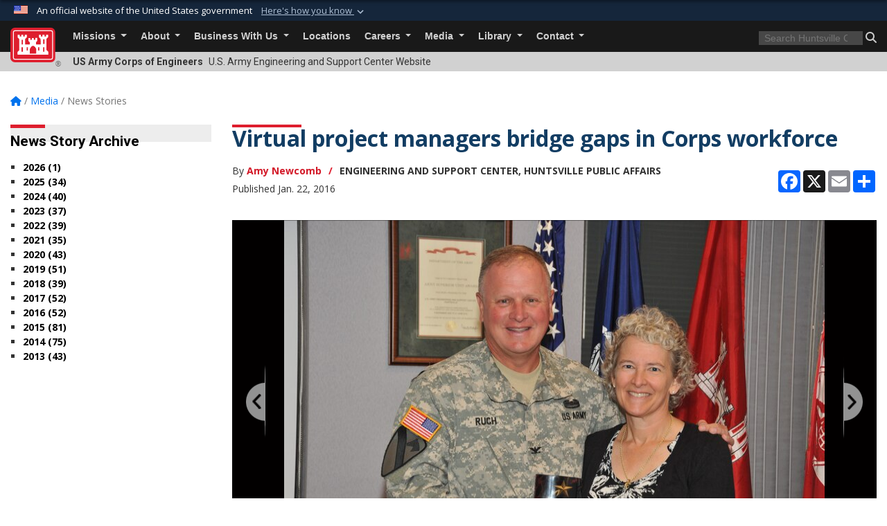

--- FILE ---
content_type: text/html; charset=utf-8
request_url: https://www.hnc.usace.army.mil/Media/News-Stories/Article/644134/virtual-project-managers-bridge-gaps-in-corps-workforce/
body_size: 19353
content:
<!DOCTYPE html>
<html  lang="en-US">
<head id="Head"><meta content="text/html; charset=UTF-8" http-equiv="Content-Type" />
<meta name="REVISIT-AFTER" content="1 DAYS" />
<meta name="RATING" content="GENERAL" />
<meta name="RESOURCE-TYPE" content="DOCUMENT" />
<meta content="text/javascript" http-equiv="Content-Script-Type" />
<meta content="text/css" http-equiv="Content-Style-Type" />
<title>
	Virtual project managers bridge gaps in Corps workforce > U.S. Army Engineering and Support Center > News Stories
</title><meta id="MetaDescription" name="description" content="After more than a decade of employee growth due to military construction projects that are completed, the U.S. Army Corps of Engineers is looking for creative ways to retain its employees. Huntsville Center has the solution by employing virutal project, " /><meta id="MetaKeywords" name="keywords" content="News, Stories, News Stories" /><meta id="MetaRobots" name="robots" content="INDEX, FOLLOW" /><link href="/Resources/Shared/stylesheets/dnndefault/7.0.0/default.css?cdv=3460" type="text/css" rel="stylesheet"/><link href="/DesktopModules/ArticleCS/module.css?cdv=3460" type="text/css" rel="stylesheet"/><link href="/DesktopModules/ArticleCSDashboard/module.css?cdv=3460" type="text/css" rel="stylesheet"/><link href="/Desktopmodules/SharedLibrary/ValidatedPlugins/slick-carousel/slick/slick.css?cdv=3460" type="text/css" rel="stylesheet"/><link href="/Desktopmodules/SharedLibrary/Plugins/bootstrap4/css/bootstrap.min.css?cdv=3460" type="text/css" rel="stylesheet"/><link href="/Portals/_default/Skins/USACETheme/skin.css?cdv=3460" type="text/css" rel="stylesheet"/><link href="/Portals/65/portal.css?cdv=3460" type="text/css" rel="stylesheet"/><link href="/Desktopmodules/SharedLibrary/Plugins/SocialIcons/css/fa-social-icons.css?cdv=3460" type="text/css" rel="stylesheet"/><link href="/Desktopmodules/SharedLibrary/Plugins/Skin/SkipNav/css/skipnav.css?cdv=3460" type="text/css" rel="stylesheet"/><link href="/desktopmodules/ArticleCS/styles/USACE2/style.css?cdv=3460" type="text/css" rel="stylesheet"/><link href="/Desktopmodules/SharedLibrary/Plugins/ColorBox/colorbox.css?cdv=3460" type="text/css" rel="stylesheet"/><link href="/Desktopmodules/SharedLibrary/Plugins/carouFredSel/base.css?cdv=3460" type="text/css" rel="stylesheet"/><link href="/Desktopmodules/SharedLibrary/Plugins/MediaElement4.2.9/mediaelementplayer.css?cdv=3460" type="text/css" rel="stylesheet"/><link href="/Desktopmodules/SharedLibrary/Plugins/slimbox/slimbox2.css?cdv=3460" type="text/css" rel="stylesheet"/><link href="/Desktopmodules/SharedLibrary/ValidatedPlugins/font-awesome6/css/all.min.css?cdv=3460" type="text/css" rel="stylesheet"/><link href="/Desktopmodules/SharedLibrary/ValidatedPlugins/font-awesome6/css/v4-shims.min.css?cdv=3460" type="text/css" rel="stylesheet"/><link href="/Desktopmodules/SharedLibrary/Plugins/smartmenus/addons/bootstrap-4/jquery.smartmenus.bootstrap-4.css?cdv=3460" type="text/css" rel="stylesheet"/><script src="/Resources/libraries/jQuery/03_07_01/jquery.js?cdv=3460" type="text/javascript"></script><script src="/Resources/libraries/jQuery-Migrate/03_04_01/jquery-migrate.js?cdv=3460" type="text/javascript"></script><script src="/Resources/libraries/jQuery-UI/01_13_03/jquery-ui.min.js?cdv=3460" type="text/javascript"></script><link rel='icon' href='/Portals/65/favicon.ico?ver=Ho2y2pkXyj8y4_G0cGSzGQ%3d%3d' type='image/x-icon' /><meta name='host' content='DMA Public Web' /><meta name='contact' content='dma.WebSD@mail.mil' /><link rel="stylesheet" type="text/css" href="/DesktopModules/SharedLibrary/Controls/Banner/CSS/usa-banner.css" /><script  src="/Desktopmodules/SharedLibrary/Plugins/GoogleAnalytics/Universal-Federated-Analytics-8.7.js?agency=DOD&subagency=USACE&sitetopic=dma.web&dclink=true"  id="_fed_an_ua_tag" ></script><meta name='twitter:card' content='summary_large_image' /><meta name='twitter:title' content='Virtual&#32;project&#32;managers&#32;bridge&#32;gaps&#32;in&#32;Corps&#32;workforce' /><meta name='twitter:description' content='After&#32;more&#32;than&#32;a&#32;decade&#32;of&#32;employee&#32;growth&#32;due&#32;to&#32;military&#32;construction&#32;projects&#32;that&#32;are&#32;completed,&#32;the&#32;U.S.&#32;Army&#32;Corps&#32;of&#32;Engineers&#32;is&#32;looking&#32;for&#32;creative&#32;ways&#32;to&#32;retain&#32;its&#32;employees.&#32;Huntsville' /><meta name='twitter:image' content='https://media.defense.gov/2016/Jan/22/2001336773/825/780/0/160122-A-QY194-001.JPG' /><meta name='twitter:site' content='@CEHNC' /><meta name='twitter:creator' content='@CEHNC' /><meta property='og:site_name' content='U.S.&#32;Army&#32;Engineering&#32;and&#32;Support&#32;Center' /><meta property='og:type' content='article' /><meta property='og:title' content='Virtual&#32;project&#32;managers&#32;bridge&#32;gaps&#32;in&#32;Corps&#32;workforce' /><meta property='og:description' content='After&#32;more&#32;than&#32;a&#32;decade&#32;of&#32;employee&#32;growth&#32;due&#32;to&#32;military&#32;construction&#32;projects&#32;that&#32;are&#32;completed,&#32;the&#32;U.S.&#32;Army&#32;Corps&#32;of&#32;Engineers&#32;is&#32;looking&#32;for&#32;creative&#32;ways&#32;to&#32;retain&#32;its&#32;employees.&#32;Huntsville' /><meta property='og:image' content='https://media.defense.gov/2016/Jan/22/2001336773/825/780/0/160122-A-QY194-001.JPG' /><meta property='og:url' content='https://www.hnc.usace.army.mil/Media/News-Stories/Article/644134/virtual-project-managers-bridge-gaps-in-corps-workforce/' /><meta name="viewport" content="width=device-width, initial-scale=1, shrink-to-fit=no" /></head>
<body id="Body">

    <form method="post" action="/Media/News-Stories/Article/644134/virtual-project-managers-bridge-gaps-in-corps-workforce/" id="Form" enctype="multipart/form-data">
<div class="aspNetHidden">
<input type="hidden" name="__EVENTTARGET" id="__EVENTTARGET" value="" />
<input type="hidden" name="__EVENTARGUMENT" id="__EVENTARGUMENT" value="" />
<input type="hidden" name="__VIEWSTATE" id="__VIEWSTATE" value="Pv3HbPO4xYZFvpGFC8QcuTbUqAp2CYO9P3GiYUqAYWdJ8kse+d7uX3i0rqWcAppz/NZHe8Snz8eZRsi5bUgePKlZ2SlJ0vHARQAC5Y+8e3OxiDNkGypFPPh8wOudkDX14AnBqdanIGh7k1F9AgPnLYWZbZEHm3tlb14g9/[base64]/N9iP9xIH5z19qafwG4PUhyfBis6XffuaruGFCo/RNLsZlVRukTr/Iy6/WFu8JRJOD6AQH4q2zIM6O+gVZRulUmdLlll0HDAlnNXSkmVvO76WWmCt7ytGOwiDUZlId/pxLXKxWHZ9aaPUgnXRPdMoT3PMGXa+IhkUU90XA4jBrWrQJTs5yA+F1MBODP8tKaTZwk/L2X4g796BxgjNpN34bCCleFo+1hqFUlXtbjO6C2pVOmX9+qoHNVOC4UI4E40wpIXSSSnOB+GhYIgHpC2oNFtT6EBjFmtqAuTXKQSvASg+HQoL9w0fwo8YEqEfHcrtwC5LAiNE2B1B3/ow1okJMaIOMc1M8Wd2klcg44UlR1mbD955KsL8mNJh4cZbjBjGdBG8av9TERJ4vmyT6psnjOh5LQ6mQsJRJkEi8OEB/lGiz0r0qx7pU5SzZPd+FP5Gl8TDDHoxaPHBv3Lcq3DJR0cSMEl9N0y3Mcdd663OXKqZv/kpmYsaCBOB21N2KpC4D7dnYCNIfuLjSajWzFNeoj2I7/dSLZIS0LXmieHk35lUofw8EzYS+EzwJMPBoXzV/X/83Hv5LSyT8uYz6eQ/TfLydudqdZwsm9kRXBkmbVe+sALSgac4nX8J+FaxijL/vJLtl2LzuiNh4JVHKBSUJNyfbQ/C72C0Yqynazesr9YIs35vkFNN+ewMBVDzH/FUf8NF5Sjj91/LBSZRRL1fUE9OTBLB+ipioi9a402DCWDQ1iWFyp2fsCnHnTe5xrm+3Bs0e9MDoWu/4Vnv9EtzHvYKBCVTNZ3ssp/PxnKbGnFV/QY+/O1QGRdkyBGqg8GlfZg7h6HioAAYkyK1EEnpV4+GhXjSsG/xnXXDzgKuYpUjtuvPsyKVoBetKOz40GA9BKk1MkrBrqx1HIdC5KUih96YVhB83Y714+cz3B7CVAIaUuxYXMjlED4XELVAeHCt0ohZk96HQilW1QGoQT0fkchL+D6nqNv819dsN+OCk4Safm/pljG+Tr2BvNmnnVfKwQNOYjtlBPVjRFKkABxvfTmqbLoMeItizT+EZ5JN90TxSGDcSa5nhsqgZfjPHgwe7E4Xq/JIEoHiVlEEqpkl22FcHPGBWbNY+vk0cfcC8lPO66mFbwWvJAT1+zOaoxz2qIRgPP61HML/qIm7HPJJVUtSaK2XK5rwuWHoqlA/R67Bf+aV6ijpBgAJa0GfxBP2eiHZd5mu7zLWOrGo9LzwA09HYUijOlXmq5g9lts/hE57ZWLKqzWRzA8wtIxQhpekucoqAbTcSa7/0W8ZbTNasuZ9YiOnTBnzLbHsJ/56hsqR/LJcEBffe4ADViWS2f7XxGQ155727fkZtEKfp4qpFuiIcrzsXo2aOD0NKKUbEku/vUwL4aUxGUpuCJBm6k96JJvs727Ka1NU54au4SZe1xE7TzxRl5ZKpgzmKr4mgJTy0MBfz5KRIQwTcdbobGlyWKz1sP0Yh7uk3ullkMpR8tGNyYkc/f/H4EYSGHEQWzCdUe9gJ3j0e6QflCdw7GVPkq4e1xquywn4hbY4GgerPEpSlm2vgcy9SBsKtsDfk+xe1PtXxfYugdhsyXPYT6yoijWzQ4CJ4FAYtByBPDnqL4hjnTCONuV5LPTdIiHCR080UKBO4n2FGPg/Uy9WesfblfR1obvFGe0p3Z7/7oS9RawC1aeCuMi7zvLkcM0hftjM0lzKrCz+Icdp57AjrBNvvSDowkl85PybzU2POFQ/ygtIjPgE4/obMNBvbLA2ctLebvMRN/YmRbFz0OnC98KmIsspHlK3jYQgl03dPiDczrWwgdnwA96h3NJ7d6Y0BiAIRitdYBAGvmaiNk63CqH6RPbi6RcQ1zFxpYE24JkBxOv5Y0ulA6j/DhqV/[base64]/cASDQTHGrsOQvsfQAF2TjEpCZMrWIGJH5tJ8pxo9Kd+FR+2OOofA6EPBZf9d90XUziezKzPhSDIaG0XVEyKvOUKo/Bl/4gm2WQs95Y0hXI00y2hPpBUOu4uqYEygLOAxHU+gYazCX6tty/U4JokPuWS55imLAuURSVgr2AoVDv5GUoQmB8ERtCxiiBvX6PzrRTS32gcXouSbg2T5cXUMGLUeeXIQOlJ1+QyuALojUcCUwTNcwutXJCaYYWdAy+F3VcNtYM0X/YHlLe6ysFGMqQkIqc2lURmApANOHbjXolg48jKiq8XKhdD0QphSgr2TeebVxxX6fVU/rJ8AJehG03zEFQiRS41MOt7SGLO96jHOtVZSm9sY5d0gYE1HJg8trgiJkvLz3xJaRUsmf2RXqtk7ijCsJC8FLG3wrKHC1jUnLON65qMo2hNqTVDoEji/xxyQMttbhHnbnx7Qt9IV1nQ95CoXjYRk0ZFkErDBDTtEVECGGbENhjDI9+8nFwGmUKaA70rNL4wZCUxu5cOnypBCMtFvr+j2YKJvvgWrJLamRiejuQBHwb/RpY+EHLlz0ZnwBAEPL4hH/RB1WeC3ftLAy3Bo7or50m+tU7bjmjJ0Xv0U08i6ILggMm9uFgHZc0Gvc/9F95aHvtn5BQvQbWkd79MG4J6Ie00U4f8VooxCXvKzR+KfXxXB5Hq1DiRpZTKpK1xwYTMlhq9hSi7MdQOEBpjTGwJH5Khs4ec5XDbVarJRB8oqz9qSVdzpTUFRR08x18WIcISZNkZWeE7FskYSd7e6/eN78FwEhAj4ZvLyOeinH6LdZVHMG48SokGegNDA2yJkLKtgTexhPYvBFfUry0jI0lC1RPNKgkADuHWMadrc+GuJotkAPy/3oJxC8fg2HOcfZln/Ff1Y6JUSJqH/LFnNEDmIfzkieYI5b+jhHj5gihsePDRANl7CLAqTrC8UgFNBXcJTYzzAT0+jt2k7CLbBV1AZ2F5tG17OccyKJivX/AVp5UpgyJZBXNyHc2ZRwWW+Guyf94Lg/zb29TJ0zlBc53p6Y02Kpdo0jNVp0HOJtofn0hZt/oc8yksMQcWXjtRWG68AKPTd3L7sS7LTK054lZKTSWBoydpFD13dgFXlevxn6YyiSipO2yISQNoHHJcio1FL4LtZCH/99g+YkVjdxX8SavUsYyEO70pib0b8Rej8jlCiyc+6ekpiCpKLDBgkcDHKbdNkr87H6Deq7XsfSG+Ej3sz4vo+4nE0KU+MZQTZp2Fa2dDNHtJDlgn0os3pFDpZPti1uQyXOC9bnx+bYAYNFm0EICcQ7M1zjsmz1hisbGqIVSWgUHXW9w7FzSiwIuhdkkkrFV7WRiSZu/cILJezWOsW92O8OQ88OjllyrYnAfsFyp+J/Y6EYZjvIgWUWHocSLudivGj7k6WcDBeajjGevRDt7w+ms04Y7ieXfMaNlmZZaDJBUlOKDhxP9tsLkOwpYchI25v4CJSFHLqvcRRPX0TuYYkTV0L2XFZ4ILghNkCO/g7EEVohqdpoCVVZieHBzrpiwd0EaxBdJrbcqkZjA30LXaNDzlobnGAwYfPGDTRc48FPgLg0CFe9tQjLEzcxZrFa3bbd0AoI+/zDQfY3UjyRHIt97dfLP6Oc+ae+9NJ4oujlU8ZaqPOrFNd3tiANPVWKFWFHVxxXTynXq3QlIIwyjFsV8KL+Yu+Jg3fyJPylo7lGFGGirPPDLts0xFBcEzp6JslOPW/C1Zm7xViFxvuLNt5g0LqSAirBTD858SxC1DMWZsYn6Ndj16rcRdXOdiU8aZ3jhpYWafqGCLst6/ez8X26BMw71VQ2e1JbS/PQpIemMuSll5UH3B7xzMPF1p5UmMTAqWh9C2aBow12ir482u6A/y+zrVfJzxkntg6EdqmzNsUzhqeQTUEPv9zucOwSe1bLICZshpRVSHwClQ8rtEH290zx+8fCoLCMatyP9TLprfbxJ7UmW7at9STjdHqh6HON1tqacOgLbCfIdeZp/[base64]/4cQ/sUieTUul09o/vPcNwwK6wLv+GmhDjtLwxg04fSClBCnf4gnJ6v28V0Zqxp6s82rMz3DI9uCYxKpXpg==" />
</div>

<script type="text/javascript">
//<![CDATA[
var theForm = document.forms['Form'];
if (!theForm) {
    theForm = document.Form;
}
function __doPostBack(eventTarget, eventArgument) {
    if (!theForm.onsubmit || (theForm.onsubmit() != false)) {
        theForm.__EVENTTARGET.value = eventTarget;
        theForm.__EVENTARGUMENT.value = eventArgument;
        theForm.submit();
    }
}
//]]>
</script>


<script src="/WebResource.axd?d=pynGkmcFUV2YRBDbasXhoakaqdeI-_09hOJyJqDzsDsl2pX8MS4jrFU_QRw1&amp;t=638901627720898773" type="text/javascript"></script>


<script src="/ScriptResource.axd?d=NJmAwtEo3IrKGQZJaQ-59ps9QE7NB-cd8FtY8K_IKR198d6n1yFeBXjBOfSie8_YpnxWr5TH_Xa1YuI6xvu2xbnYgibsEU5YeVIVuQL9OF1wgOqmP8IRYf5-D9bdkdSDspeMsQ2&amp;t=32e5dfca" type="text/javascript"></script>
<script src="/ScriptResource.axd?d=dwY9oWetJoLC35ezSMivQTHgohaws39GHERz_2Vs-fMqSX4XSS-TGUwHNwlX-SjZdeyVi2T18HyTsBGhhCgcdE7ySD6n4ENZHt2zQ9wqrft0ffaCn4pNEJ2yI2hoEpa5BC03t8XV-nAfRCVl0&amp;t=32e5dfca" type="text/javascript"></script>
<div class="aspNetHidden">

	<input type="hidden" name="__VIEWSTATEGENERATOR" id="__VIEWSTATEGENERATOR" value="CA0B0334" />
	<input type="hidden" name="__VIEWSTATEENCRYPTED" id="__VIEWSTATEENCRYPTED" value="" />
	<input type="hidden" name="__EVENTVALIDATION" id="__EVENTVALIDATION" value="p7UF7YMlycQTv/QipTLr6gse9VoXAXTfC/S3lrgpL/VFkEnMqv31p5YfvDpgXQY+nvR3wftgokTSq7nQcKOnHF8HWQqW7aVkKW3IB2x1pNUvGKGI" />
</div><script src="/Desktopmodules/SharedLibrary/Plugins/MediaElement4.2.9/mediaelement-and-player.js?cdv=3460" type="text/javascript"></script><script src="/Desktopmodules/SharedLibrary/ValidatedPlugins/slick-carousel/slick/slick.min.js?cdv=3460" type="text/javascript"></script><script src="/js/dnn.js?cdv=3460" type="text/javascript"></script><script src="/js/dnn.modalpopup.js?cdv=3460" type="text/javascript"></script><script src="/js/dnncore.js?cdv=3460" type="text/javascript"></script><script src="/Desktopmodules/SharedLibrary/Plugins/Mobile-Detect/mobile-detect.min.js?cdv=3460" type="text/javascript"></script><script src="/DesktopModules/ArticleCS/Resources/ArticleCS/js/ArticleCS.js?cdv=3460" type="text/javascript"></script><script src="/Desktopmodules/SharedLibrary/Plugins/ColorBox/jquery.colorbox.js?cdv=3460" type="text/javascript"></script><script src="/Desktopmodules/SharedLibrary/Plugins/carouFredSel/jquery.carouFredSel-6.2.1.js?cdv=3460" type="text/javascript"></script><script src="/Desktopmodules/SharedLibrary/Plugins/DVIDSAnalytics/DVIDSVideoAnalytics.min.js?cdv=3460" type="text/javascript"></script><script src="/Desktopmodules/SharedLibrary/Plugins/DVIDSAnalytics/analyticsParamsForDVIDSAnalyticsAPI.js?cdv=3460" type="text/javascript"></script><script src="/Desktopmodules/SharedLibrary/Plugins/TouchSwipe/jquery.touchSwipe.min.js?cdv=3460" type="text/javascript"></script><script src="/Desktopmodules/SharedLibrary/Plugins/slimbox/slimbox2.js?cdv=3460" type="text/javascript"></script><script src="/Desktopmodules/SharedLibrary/Plugins/BodyScrollLock/bodyScrollLock.js?cdv=3460" type="text/javascript"></script><script src="/js/dnn.servicesframework.js?cdv=3460" type="text/javascript"></script><script src="/Desktopmodules/SharedLibrary/Plugins/Skin/js/common.js?cdv=3460" type="text/javascript"></script>
<script type="text/javascript">
//<![CDATA[
Sys.WebForms.PageRequestManager._initialize('ScriptManager', 'Form', ['tdnn$ctr27227$Article$desktopmodules_articlecs_article_ascx$UpdatePanel1','dnn_ctr27227_Article_desktopmodules_articlecs_article_ascx_UpdatePanel1'], [], [], 180, '');
//]]>
</script>

        
        
        


<script type="text/javascript">
$('#personaBar-iframe').load(function() {$('#personaBar-iframe').contents().find("head").append($("<style type='text/css'>.personabar .personabarLogo {}</style>")); });
</script>
<div id="dnn_ctl03_header_banner_container" class="header_banner_container">
    <span class="header_banner_inner">
        <div class="header_banner_flag">
            An official website of the United States government 
        <div class="header_banner_accordion" tabindex="0" role="button" aria-expanded="false"><u>Here's how you know 
        <span class="expand-more-container"><svg xmlns="http://www.w3.org/2000/svg" height="24" viewBox="0 0 24 24" width="24">
                <path d="M0 0h24v24H0z" fill="none" />
                <path class="expand-more" d="M16.59 8.59L12 13.17 7.41 8.59 6 10l6 6 6-6z" />
            </svg></span></u></div>
        </div>
        <div class="header_banner_panel" style="">
            <div class="header_banner_panel_item">
                <span class="header_banner_dotgov"></span>
                <div id="dnn_ctl03_bannerContentLeft" class="header_banner_content"><p class="banner-contentLeft-text"><strong> Official websites use .mil </strong></p>A <strong>.mil</strong> website belongs to an official U.S. Department of Defense organization in the United States.</div>
            </div>
            <div class="header_banner_panel_item https">
                <span class="header_banner_https"></span>
                <div id="dnn_ctl03_bannerContentRight" class="header_banner_content"><p class="banner-contentRight-text"><strong>Secure .mil websites use HTTPS</strong></p><div> A <strong>lock (<span class='header_banner_icon_lock'><svg xmlns = 'http://www.w3.org/2000/svg' width='52' height='64' viewBox='0 0 52 64'><title>lock </title><path class='icon_lock' fill-rule='evenodd' d='M26 0c10.493 0 19 8.507 19 19v9h3a4 4 0 0 1 4 4v28a4 4 0 0 1-4 4H4a4 4 0 0 1-4-4V32a4 4 0 0 1 4-4h3v-9C7 8.507 15.507 0 26 0zm0 8c-5.979 0-10.843 4.77-10.996 10.712L15 19v9h22v-9c0-6.075-4.925-11-11-11z' /> </svg></span>)</strong> or <strong> https://</strong> means you’ve safely connected to the .mil website. Share sensitive information only on official, secure websites.</div></div>
            </div>

        </div>
    </span>
</div><style> .header_banner_container{ background-color: #15263b; color: #FFF; } .icon_lock { fill: #FFF;} .header_banner_container .header_banner_content .banner-contentLeft-text, .header_banner_container .header_banner_content .banner-contentRight-text { color: #FFF;} </style>
<script type="text/javascript">

jQuery(document).ready(function() {
initializeSkin();
});

</script>

<script type="text/javascript">
var skinvars = {"SiteName":"U.S. Army Engineering and Support Center","SiteShortName":"Huntsville Center USACE","SiteSubTitle":"","aid":"eschuntsville","IsSecureConnection":true,"IsBackEnd":false,"DisableShrink":false,"IsAuthenticated":false,"SearchDomain":"search.usa.gov","SiteUrl":"https://www.hnc.usace.army.mil/","LastLogin":null,"IsLastLoginFail":false,"IncludePiwik":false,"PiwikSiteID":-1,"SocialLinks":{"Facebook":{"Url":"https://www.facebook.com/HuntsvilleCenter","Window":"_blank","Relationship":"noopener"},"Twitter":{"Url":"http://twitter.com/CEHNC","Window":"_blank","Relationship":"noopener"},"YouTube":{"Url":"http://www.youtube.com/CORPSCONNECTION","Window":"_blank","Relationship":"noopener"},"Flickr":{"Url":"https://www.flickr.com/photos/huntsvillecenter/","Window":"_blank","Relationship":"noopener"},"Pintrest":{"Url":"","Window":null,"Relationship":null},"Instagram":{"Url":"","Window":"","Relationship":null},"Blog":{"Url":"","Window":"_blank","Relationship":"noopener"},"RSS":{"Url":"","Window":"","Relationship":null},"Podcast":{"Url":"","Window":"","Relationship":null},"Email":{"Url":"","Window":"","Relationship":null},"LinkedIn":{"Url":"","Window":null,"Relationship":null},"Snapchat":{"Url":"","Window":"_blank","Relationship":"noopener"}},"SiteLinks":null,"LogoffTimeout":3300000,"SiteAltLogoText":""};
</script>
<script type="application/ld+json">{"@context":"http://schema.org","@type":"Organization","logo":"https://www.hnc.usace.army.mil/Portals/65/HNC seal.jpg?ver=rbmpynNcJMayuEa9SRE2zQ%3d%3d","name":"U.S. Army Engineering and Support Center","url":"https://www.hnc.usace.army.mil/","sameAs":["https://www.facebook.com/HuntsvilleCenter","http://twitter.com/CEHNC","http://www.youtube.com/CORPSCONNECTION"]}</script>

<div id="app" class="app_usace app-inner   ">
    

<div id="skip-link-holder"><a id="skip-link" href="#skip-target">Skip to main content (Press Enter).</a></div>

<header id="header-main">
    
    <div id="header-title">
        <div class="page-container">
            <div class="container-fluid flex">
                <div class="site-name">US Army Corps of Engineers</div>
                <div class="site-area">U.S. Army Engineering and Support Center Website</div>
            </div>
        </div>
    </div>
    <div id="header-menu">
        <div class="page-container">
            <div class="container-fluid">
                <div class="site-logo">
                    
                    <a href="https://www.hnc.usace.army.mil/">
                        <img src="/Portals/_default/Skins/USACETheme/Assets/images/usace-logo-color.svg" alt="U.S. Army Engineering and Support Center"/>
                    </a>
                    <div class='reg'>&reg;</div>
                </div>
                <nav class="navbar navbar-expand-md" id="main-menu" aria-label="main menu">
                    <div class="collapse navbar-collapse" id="navbarSupportedContent">
                        <a id="mobile-menu-close" class="mobile-menu-trigger" href="javascript:;" data-toggle="collapse" data-target="#navbarSupportedContent" aria-controls="navbarSupportedContent" aria-expanded="false" aria-label="Toggle navigation"><i class="fa fa-times"></i></a>
                        

<!-- ./ helper -->


        <ul id="main-nav" class="navbar-nav mr-auto" data-sm-options="{collapsibleBehavior: 'link', bootstrapHighlightClasses: 'focused', showTimeout: 0, showFunction: null, hideTimeout: 0, hideFunction: null, subMenusSubOffsetX: 0, subMenusSubOffsetY: 0, subMenusMaxWidth: '26em'}">
                    <li class="nav-item  dropdown">
                                <a class="nav-link dropdown-toggle"
           href="https://www.hnc.usace.army.mil/Missions/"
            
           data-toggle="dropdown"
           id="navbarDropdownMenuLink_0"
           aria-haspopup="true"
           aria-expanded="false"
                         
>
           Missions
        </a>

                                <ul class="dropdown-menu" aria-labelledby="navbarDropdownMenuLink_0">
                    <li>
                                <a class="dropdown-item"
           href="https://www.hnc.usace.army.mil/Missions/Environmental-and-Munitions/"
                      
>
           Environmental and Munitions
        </a>

                    </li>                    <li>
                                <a class="dropdown-item"
           href="https://www.hnc.usace.army.mil/Missions/Ordnance-and-Explosives-Directorate/"
                      
>
           Ordnance and Explosives Directorate
        </a>

                    </li>                    <li class="dropdown dropdown-submenu">
                                <a class="dropdown-item dropdown-toggle"
           href="https://www.hnc.usace.army.mil/Missions/Engineering-Directorate/"
            
           data-toggle="dropdown"
           id="navbarDropdownMenuLink_101"
           aria-haspopup="true"
           aria-expanded="false"
                         
>
           Engineering Directorate
        </a>

                                <ul class="dropdown-menu" aria-labelledby="navbarDropdownMenuLink_101">
                    <li>
                                <a class="dropdown-item"
           href="https://www.hnc.usace.army.mil/Missions/Engineering-Directorate/TECHINFO/"
                      
>
           TECHINFO
        </a>

                    </li>        </ul>

                    </li>
                    <li class="dropdown dropdown-submenu">
                                <a class="dropdown-item dropdown-toggle"
           href="https://www.hnc.usace.army.mil/Missions/Installation-Support-and-Programs-Management/"
            
           data-toggle="dropdown"
           id="navbarDropdownMenuLink_102"
           aria-haspopup="true"
           aria-expanded="false"
                         
>
           Installation Support and Programs Management
        </a>

                                <ul class="dropdown-menu" aria-labelledby="navbarDropdownMenuLink_102">
                    <li>
                                <a class="dropdown-item"
           href="https://www.hnc.usace.army.mil/Missions/Installation-Support-and-Programs-Management/Information-Technology-Services/"
                      
>
           Information Technology Services
        </a>

                    </li>                    <li class="dropdown dropdown-submenu">
                                <a class="dropdown-item dropdown-toggle"
           href="https://www.hnc.usace.army.mil/Missions/Installation-Support-and-Programs-Management/Energy-Landing-page/"
            
           data-toggle="dropdown"
           id="navbarDropdownMenuLink_202"
           aria-haspopup="true"
           aria-expanded="false"
                         
>
           Energy Division
        </a>

                                <ul class="dropdown-menu" aria-labelledby="navbarDropdownMenuLink_202">
                    <li>
                                <a class="dropdown-item"
           href="https://www.hnc.usace.army.mil/Missions/Installation-Support-and-Programs-Management/Energy-Division/Integrated-Energy-Solutions/"
                      
>
           Integrated Energy Solutions
        </a>

                    </li>        </ul>

                    </li>
                    <li>
                                <a class="dropdown-item"
           href="https://www.hnc.usace.army.mil/Missions/Installation-Support-and-Programs-Management/Range-and-Training-Land-Program/"
                      
>
           Range and Training Land Program
        </a>

                    </li>        </ul>

                    </li>
                    <li>
                                <a class="dropdown-item"
           href="https://www.hnc.usace.army.mil/Missions/Centers-of-Expertise/"
                      
>
           Centers of Expertise
        </a>

                    </li>                    <li class="dropdown dropdown-submenu">
                                <a class="dropdown-item dropdown-toggle"
           href="https://www.hnc.usace.army.mil/Missions/Command-and-Staff-Offices/"
            
           data-toggle="dropdown"
           id="navbarDropdownMenuLink_104"
           aria-haspopup="true"
           aria-expanded="false"
                         
>
           Command and Staff Offices
        </a>

                                <ul class="dropdown-menu" aria-labelledby="navbarDropdownMenuLink_104">
                    <li>
                                <a class="dropdown-item"
           href="https://www.hnc.usace.army.mil/Missions/Command-and-Staff-Offices/Resource-Management/"
                      
>
           Resource Management
        </a>

                    </li>                    <li>
                                <a class="dropdown-item"
           href="https://www.hnc.usace.army.mil/Missions/Command-and-Staff-Offices/Safety-Office/"
                      
>
           Safety Office
        </a>

                    </li>        </ul>

                    </li>
        </ul>

                    </li>
                    <li class="nav-item  dropdown">
                                <a class="nav-link dropdown-toggle"
           href="https://www.hnc.usace.army.mil/About/"
            
           data-toggle="dropdown"
           id="navbarDropdownMenuLink_1"
           aria-haspopup="true"
           aria-expanded="false"
                         
>
           About
        </a>

                                <ul class="dropdown-menu" aria-labelledby="navbarDropdownMenuLink_1">
                    <li>
                                <a class="dropdown-item"
           href="https://www.hnc.usace.army.mil/About/Mission-and-Vision/"
                      
>
           Mission and Vision
        </a>

                    </li>                    <li>
                                <a class="dropdown-item"
           href="https://www.hnc.usace.army.mil/About/Leadership/"
                      
>
           Leadership
        </a>

                    </li>                    <li>
                                <a class="dropdown-item"
           href="https://www.hnc.usace.army.mil/About/History/"
                      
>
           History
        </a>

                    </li>                    <li>
                                <a class="dropdown-item"
           href="https://www.hnc.usace.army.mil/About/FAQ/"
                      
>
           FAQ
        </a>

                    </li>                    <li>
                                <a class="dropdown-item"
           href="http://www.usace.army.mil/About/CampaignPlan.aspx"
                      target="_blank" rel="noopener noreferrer" aria-label="Campaign Plan will open in a new tab"
  target="_blank"  >
           Campaign Plan
        </a>

                    </li>                    <li>
                                <a class="dropdown-item"
           href="https://www.hnc.usace.army.mil/About/Organizational-Chart/"
                      
>
           Organizational Chart
        </a>

                    </li>        </ul>

                    </li>
                    <li class="nav-item  dropdown">
                                <a class="nav-link dropdown-toggle"
           href="https://www.hnc.usace.army.mil/Business-With-Us/"
            
           data-toggle="dropdown"
           id="navbarDropdownMenuLink_2"
           aria-haspopup="true"
           aria-expanded="false"
                         
>
           Business With Us
        </a>

                                <ul class="dropdown-menu" aria-labelledby="navbarDropdownMenuLink_2">
                    <li>
                                <a class="dropdown-item"
           href="https://www.hnc.usace.army.mil/Business-With-Us/Contracting/"
                      
>
           Contracting
        </a>

                    </li>                    <li class="dropdown dropdown-submenu">
                                <a class="dropdown-item dropdown-toggle"
           href="https://www.hnc.usace.army.mil/Business-With-Us/Small-Business/"
            
           data-toggle="dropdown"
           id="navbarDropdownMenuLink_102"
           aria-haspopup="true"
           aria-expanded="false"
                         
>
           Small Business
        </a>

                                <ul class="dropdown-menu" aria-labelledby="navbarDropdownMenuLink_102">
                    <li>
                                <a class="dropdown-item"
           href="https://www.hnc.usace.army.mil/Business-With-Us/Small-Business/Small-Business-Office-Marketing-Guide/"
                      
>
           Small Business Office Marketing Guide
        </a>

                    </li>        </ul>

                    </li>
        </ul>

                    </li>
                    <li class="nav-item ">
                                <a class="nav-link"
           href="https://www.hnc.usace.army.mil/Locations/"
                      
>
           Locations
        </a>

                    </li>
                    <li class="nav-item  dropdown">
                                <a class="nav-link dropdown-toggle"
           href="https://www.hnc.usace.army.mil/Careers/"
            
           data-toggle="dropdown"
           id="navbarDropdownMenuLink_4"
           aria-haspopup="true"
           aria-expanded="false"
                         
>
           Careers
        </a>

                                <ul class="dropdown-menu" aria-labelledby="navbarDropdownMenuLink_4">
                    <li>
                                <a class="dropdown-item"
           href="https://www.hnc.usace.army.mil/Careers/Opportunities/"
                      
>
           Opportunities
        </a>

                    </li>        </ul>

                    </li>
                    <li class="nav-item  dropdown">
                                <a class="nav-link dropdown-toggle"
           href="https://www.hnc.usace.army.mil/Media/"
            
           data-toggle="dropdown"
           id="navbarDropdownMenuLink_5"
           aria-haspopup="true"
           aria-expanded="false"
                         
>
           Media
        </a>

                                <ul class="dropdown-menu" aria-labelledby="navbarDropdownMenuLink_5">
                    <li>
                                <a class="dropdown-item"
           href="https://www.hnc.usace.army.mil/Media/News-Stories/"
                      
>
           News Stories
        </a>

                    </li>                    <li>
                                <a class="dropdown-item"
           href="https://www.hnc.usace.army.mil/Media/News-Releases/"
                      
>
           News Releases
        </a>

                    </li>                    <li>
                                <a class="dropdown-item"
           href="https://www.hnc.usace.army.mil/Media/Fact-Sheets/"
                      
>
           Fact Sheets
        </a>

                    </li>                    <li>
                                <a class="dropdown-item"
           href="https://www.hnc.usace.army.mil/Media/Videos/"
                      
>
           Videos
        </a>

                    </li>                    <li>
                                <a class="dropdown-item"
           href="https://www.hnc.usace.army.mil/Media/Images/"
                      
>
           Images
        </a>

                    </li>                    <li>
                                <a class="dropdown-item"
           href="https://www.hnc.usace.army.mil/Media/Social-Media/"
                      
>
           Social Media
        </a>

                    </li>        </ul>

                    </li>
                    <li class="nav-item  dropdown">
                                <a class="nav-link dropdown-toggle"
           href="https://www.hnc.usace.army.mil/Library/"
            
           data-toggle="dropdown"
           id="navbarDropdownMenuLink_6"
           aria-haspopup="true"
           aria-expanded="false"
                         
>
           Library
        </a>

                                <ul class="dropdown-menu" aria-labelledby="navbarDropdownMenuLink_6">
                    <li>
                                <a class="dropdown-item"
           href="https://www.hnc.usace.army.mil/Library/Huntsville-Center-Bulletin/"
                      
>
           Huntsville Center Bulletin
        </a>

                    </li>                    <li>
                                <a class="dropdown-item"
           href="https://www.hnc.usace.army.mil/Library/MDMS-Update-Newsletter/"
                      
>
           MDMS Update Newsletter
        </a>

                    </li>        </ul>

                    </li>
                    <li class="nav-item  dropdown">
                                <a class="nav-link dropdown-toggle"
           href="https://www.hnc.usace.army.mil/Contact/"
            
           data-toggle="dropdown"
           id="navbarDropdownMenuLink_7"
           aria-haspopup="true"
           aria-expanded="false"
                         
>
           Contact
        </a>

                                <ul class="dropdown-menu" aria-labelledby="navbarDropdownMenuLink_7">
                    <li>
                                <a class="dropdown-item"
           href="https://www.hnc.usace.army.mil/phonedirectory/"
                      
>
           Phone Directory
        </a>

                    </li>                    <li>
                                <a class="dropdown-item"
           href="https://www.hnc.usace.army.mil/Contact/RSS/"
                      
>
           RSS
        </a>

                    </li>        </ul>

                    </li>
        </ul>
        <script>
            $("#main-nav a.is-disabled").click(function (event) {
                event.preventDefault();
            });
        </script>
<!-- ./ node count -->

                    </div>
                </nav>
                <div id="main-search">
                    <input type="search" aria-label="Search" class="usagov-search-autocomplete skin-search-input-ph" autocomplete="off" name="search" maxlength="255" placeholder="Search..." value="" />
                    <i role="button" class="fa fa-search skin-search-go" aria-label="Search Button" tabindex="0"></i>
                </div>
                <div id="mobile-menu">
                    <a id="search-form-trigger" href="javascript:;" aria-label="Search Button"><i class="fa fa-search"></i></a>
                    <a id="mobile-menu-trigger" class="mobile-menu-trigger" href="javascript:;" data-toggle="collapse" data-target="#navbarSupportedContent" aria-controls="navbarSupportedContent" aria-expanded="false" aria-label="Toggle navigation"><i class="fa fa-bars"></i></a>
                </div>
            </div>
        </div>
    </div>
</header>
<p id="skip-target-holder"><a id="skip-target" name="skip-target" class="skip" tabindex="0" href="#skip-target" innertext="Start of main content" title="Start of main content"></a></p>
    <div id="content" role="main">
        <div class="page-container">
            <div class="container-fluid">
                

<div class="breadcrumbs">
  <span id="dnn_Breadcrumb_Breadcrumb_lblBreadCrumb" itemprop="breadcrumb" itemscope="" itemtype="https://schema.org/breadcrumb"><span itemscope itemtype="http://schema.org/BreadcrumbList"><span itemprop="itemListElement" itemscope itemtype="http://schema.org/ListItem"><a href="https://www.hnc.usace.army.mil/" class="skin-breadcrumb" itemprop="item" ><span itemprop="name">Home Page</span></a><meta itemprop="position" content="1" /></span> / <span itemprop="itemListElement" itemscope itemtype="http://schema.org/ListItem"><a href="https://www.hnc.usace.army.mil/Media/" class="skin-breadcrumb" itemprop="item"><span itemprop="name">Media</span></a><meta itemprop="position" content="2" /></span> / <span itemprop="itemListElement" itemscope itemtype="http://schema.org/ListItem"><a href="https://www.hnc.usace.army.mil/Media/News-Stories/" class="skin-breadcrumb" itemprop="item"><span itemprop="name">News Stories</span></a><meta itemprop="position" content="3" /></span></span></span>
  <script type="text/javascript">
      jQuery(".breadcrumbs a").last().removeAttr("href").css("text-decoration", "none");
      jQuery(".breadcrumbs a").first().html("<i class='fas fa-home' aria-label='home icon' role='navigation'></i> <span class='sr-only'>Home</span>");
  </script>
</div>

                <div class="row">
                    <div id="dnn_ContentPane" class="col-md backend-cp-collapsible DNNEmptyPane"></div>
                </div>
                <div class="row">
                    <div id="dnn_LeftPane" class="col-md-3 backend-cp-fixed"><div class="DnnModule DnnModule-ArticleCSDashboard DnnModule-27228"><a name="27228"></a>

<div class="box-usace box-usace-striped">
    <h2 id="dnn_ctr27228_titleControl" class="box-header-striped">
        <span id="dnn_ctr27228_dnnTITLE_titleLabel" class="title">News Story Archive</span>



    </h2>
    <div id="dnn_ctr27228_ContentPane" class="box-content"><!-- Start_Module_27228 --><div id="dnn_ctr27228_ModuleContent" class="DNNModuleContent ModArticleCSDashboardC">
	<div id="dnn_ctr27228_Dashboard_ph">
		
<div class="adash archive">
    <ul>
        
        <li>
            
            <a class="tlink" href='https://www.hnc.usace.army.mil/Media/News-Stories/Year/2026/'><strong>2026 (1)</strong></a>
            
        </li>
        
        <li>
            
            <a class="tlink" href='https://www.hnc.usace.army.mil/Media/News-Stories/Year/2025/'><strong>2025 (34)</strong></a>
            
        </li>
        
        <li>
            
            <a class="tlink" href='https://www.hnc.usace.army.mil/Media/News-Stories/Year/2024/'><strong>2024 (40)</strong></a>
            
        </li>
        
        <li>
            
            <a class="tlink" href='https://www.hnc.usace.army.mil/Media/News-Stories/Year/2023/'><strong>2023 (37)</strong></a>
            
        </li>
        
        <li>
            
            <a class="tlink" href='https://www.hnc.usace.army.mil/Media/News-Stories/Year/2022/'><strong>2022 (39)</strong></a>
            
        </li>
        
        <li>
            
            <a class="tlink" href='https://www.hnc.usace.army.mil/Media/News-Stories/Year/2021/'><strong>2021 (35)</strong></a>
            
        </li>
        
        <li>
            
            <a class="tlink" href='https://www.hnc.usace.army.mil/Media/News-Stories/Year/2020/'><strong>2020 (43)</strong></a>
            
        </li>
        
        <li>
            
            <a class="tlink" href='https://www.hnc.usace.army.mil/Media/News-Stories/Year/2019/'><strong>2019 (51)</strong></a>
            
        </li>
        
        <li>
            
            <a class="tlink" href='https://www.hnc.usace.army.mil/Media/News-Stories/Year/2018/'><strong>2018 (39)</strong></a>
            
        </li>
        
        <li>
            
            <a class="tlink" href='https://www.hnc.usace.army.mil/Media/News-Stories/Year/2017/'><strong>2017 (52)</strong></a>
            
        </li>
        
        <li>
            
            <a class="tlink" href='https://www.hnc.usace.army.mil/Media/News-Stories/Year/2016/'><strong>2016 (52)</strong></a>
            
        </li>
        
        <li>
            
            <a class="tlink" href='https://www.hnc.usace.army.mil/Media/News-Stories/Year/2015/'><strong>2015 (81)</strong></a>
            
        </li>
        
        <li>
            
            <a class="tlink" href='https://www.hnc.usace.army.mil/Media/News-Stories/Year/2014/'><strong>2014 (75)</strong></a>
            
        </li>
        
        <li>
            
            <a class="tlink" href='https://www.hnc.usace.army.mil/Media/News-Stories/Year/2013/'><strong>2013 (43)</strong></a>
            
        </li>
        
    </ul>
</div>
	</div>


</div><!-- End_Module_27228 --></div>
</div></div></div>
                    <div class="col-md">
                        <div class="row">
                            <div id="dnn_CenterPane_Top" class="col-md backend-cp-collapsible"><div class="DnnModule DnnModule-ArticleCS DnnModule-27227"><a name="27227"></a>

<div class="box-usace">
    <div id="dnn_ctr27227_ContentPane"><!-- Start_Module_27227 --><div id="dnn_ctr27227_ModuleContent" class="DNNModuleContent ModArticleCSC">
	<div id="dnn_ctr27227_Article_desktopmodules_articlecs_article_ascx_UpdatePanel1" class="article-view">
		
        <div class="adetail" itemscope itemtype="http://schema.org/NewsArticle">
    <meta itemprop="datePublished" content="2016-01-22T13:32:00.0000000" />
    <h1 class="title" itemprop="headline">Virtual project managers bridge gaps in Corps workforce</h1>
    
    <div class="infos-top">
        <div>
            <div class="info">
                <div>By <a href="https://www.hnc.usace.army.mil/Media/News-Stories/Author/62142/amy-newcomb/" class="link">Amy Newcomb</a></div>
                <div class="org">Engineering and Support Center, Huntsville Public Affairs</div>
            </div>
            <div class="info">
                <div>Published Jan. 22, 2016</div>
                
            </div>
        </div>
        <div class="social-block">
            
<div class="a2a_kit a2a_kit_size_32 a2a_default_style" data-a2a-url="https://www.hnc.usace.army.mil/Media/News-Stories/Article/644134/virtual-project-managers-bridge-gaps-in-corps-workforce/">
    <a class="a2a_button_facebook"></a>
    <a class="a2a_button_x"></a>
    <a class="a2a_button_email"></a>
    <a class="a2a_dd"></a>
</div>
<script type="text/javascript" defer src="https://static.addtoany.com/menu/page.js">
</script>


        </div>
    </div>
    <div style="clear: both; height: 0px;"></div>

    
    
<div class="slider-wrap">
    <div class="slider slider-article-detail ">
        
        <div class="item">
            
            <div class="slide">
                <img src="https://media.defense.gov/2016/Jan/22/2001336773/780/780/0/160122-A-QY194-001.JPG" alt="Lynn Daniels received an award July 20, 2015, from Col. Robert Ruch, U.S. Army Engineering and Support Center, Huntsville commander, recognizing her as the Huntsville Center Project Manager of the Year. Daniels, a virtual project manager from Seattle District, provides full-time support for the Huntsville Center’s Facilities Reduction Program. In 2014, she managed projects on eight military installations from Georgia to Alaska, removing 2.8 million square feet of real property (217 facilities) for $22.7 million." itemprop="image" />
            </div>
            
            
            
            

            
            <div class="media-info">
                <a class="media-details" href="https://www.hnc.usace.army.mil/Media/Images/igphoto/2001336773/">PHOTO DETAILS</a>
                <span class="g_link_box">&nbsp;/ &nbsp;</span>
                <a class="media-download" href="https://media.defense.gov/2016/Jan/22/2001336773/-1/-1/0/160122-A-QY194-001.JPG" target="_blank" rel="noopener">DOWNLOAD HI-RES</a>
                <span class="media-count">1 of 2</span>
            </div>
            
            <div class="media-caption subtle">
                <p>Lynn Daniels received an award July 20, 2015, from Col. Robert Ruch, U.S. Army Engineering and Support Center, Huntsville commander, recognizing her as the Huntsville Center Project Manager of the Year. Daniels, a virtual project manager from Seattle District, provides full-time support for the Huntsville Center’s Facilities Reduction Program. In 2014, she managed projects on eight military installations from Georgia to Alaska, removing 2.8 million square feet of real property (217 facilities) for $22.7 million.</p>
            </div>
        </div>
        
        <div class="item">
            
            <div class="slide">
                <img src="https://media.defense.gov/2016/Feb/02/2001339343/780/780/0/160115-A-UK000-001.JPG" alt="Bryan Smith, a quality assurance representative for the Savannah District, left; Lynn Daniels, Engineering and Support Center, Huntsville virtual project manager; and Amos Persaved, NorthStar employee, conduct demolition work for the Huntsville Center&#39;s Facilities Reduction Program at Fort Bragg, North Carolina, Jan. 16. " itemprop="image" />
            </div>
            
            
            
            

            
            <div class="media-info">
                <a class="media-details" href="https://www.hnc.usace.army.mil/Media/Images/igphoto/2001339343/">PHOTO DETAILS</a>
                <span class="g_link_box">&nbsp;/ &nbsp;</span>
                <a class="media-download" href="https://media.defense.gov/2016/Feb/02/2001339343/-1/-1/0/160115-A-UK000-001.JPG" target="_blank" rel="noopener">DOWNLOAD HI-RES</a>
                <span class="media-count">2 of 2</span>
            </div>
            
            <div class="media-caption subtle">
                <p>Bryan Smith, a quality assurance representative for the Savannah District, left; Lynn Daniels, Engineering and Support Center, Huntsville virtual project manager; and Amos Persaved, NorthStar employee, conduct demolition work for the Huntsville Center&#39;s Facilities Reduction Program at Fort Bragg, North Carolina, Jan. 16. </p>
            </div>
        </div>
        

    </div>

</div>


<script type="text/javascript">
    (function ($) {

        // get our images and turn them into background is we need landscape cropping
        // set up with this structure to make sure we catch cached images too
        var handleImages = function ($images, callback) {
            var i = $images.length;
            var loaded = 0;
            $images.one("load", function () {
                var $this = $(this),
                    _this = this;
                //load will be triggered but the browser(chrome) will still not know all the details sometimes to we
                //throw this to the end of the execution queue
                setTimeout(function () {
                    if (_this.width > _this.height && _this.hasAttribute('fit-landscape')) {
                        $this.parent('.slide').css('background-image', 'url(' + _this.src + ')'); //using as a background on the slide instead
                        $this.after('<p class="alt">' + _this.alt + '</p>'); // keep the alt text for accessibility
                        $this.remove(); //blow away the image
                    }
                    loaded++;
                    if (i === loaded) {
                        typeof callback === 'function' && callback();
                    }
                }, 0);
            }).each(function () {
                // deal with cached items to still trigger the load
                if (this.complete) $(this).load();
            });
        };

        var initFred = function ($slider) {
            var $wrap = $slider.closest('.slider-wrap');
            $wrap.append('<div class="pager-left" role="button" aria-label="Previous item"></div><div class="pager-right" role="button" aria-label="Next item"></div>');
            $slider
                .carouFredSel({
                    auto: false,
                    responsive: true,
                    swipe: { onTouch: true, onMouse: false },
                    prev: $wrap.find('.pager-left'),
                    next: $wrap.find('.pager-right'),
                    scroll: {
                        fx: "crossfade",
                        items: 1,
                        onBefore: function (data) {
                            $(data.items.old[0]).removeClass('current');

                        },
                        onAfter: function (data) {
                            $slider.find('video').each(function () {
                                $(this)[0].player.pause();
                            });
                            $(data.items.visible[0]).addClass('current');
                        }
                    },
                    onCreate: function (data) {
                        $(data.items[0]).addClass('current');
                    }

                });
        };
        //init
        $('.slider').each(function () {
            var $slider = $(this);
            var $slides = $slider.find('.slide');
            var $images = $slides.find('img');
            //prevent FOUC while prepping everything
            handleImages($images, function () {
                initFred($slider);
            });
        });
    })(jQuery);

</script>

<script type="text/javascript">

jQuery(document).ready(function() {
var prm = Sys.WebForms.PageRequestManager.getInstance();
if (prm){
if(typeof GalleryInit == 'function'){	prm.add_endRequest(GalleryInit);
} }
});

</script>

<script type="text/javascript">

jQuery(document).ready(function() {
var prm = Sys.WebForms.PageRequestManager.getInstance();
if (prm){
if(typeof SlideshowInit == 'function'){	prm.add_endRequest(SlideshowInit);
} }
});

</script>



    

    <div style="clear: both"></div>
    <div class="da_print">
        <a class="link" href='https://www.hnc.usace.army.mil/DesktopModules/ArticleCS/Print.aspx?PortalId=65&ModuleId=27227&Article=644134' target="_blank" rel="noopener">PRINT</a>&nbsp;|&nbsp;<a class="link" href="mailto:?Subject=Virtual project managers bridge gaps in Corps workforce%20-%20U.S. Army Engineering and Support Center&body=Here%20is%20an%20article%20I%20think%20you%20will%20find%20interesting:%20https://www.hnc.usace.army.mil/Media/News-Stories/Article/644134/virtual-project-managers-bridge-gaps-in-corps-workforce/">E-MAIL</a><br />
    </div>

    <div class="body">
        <div class="da_black" itemprop="articleBody">
            <p style="margin: 0in 0in 8pt;">To meet the demands of a very robust military construction (MILCON) mission, the U.S. Army Corps of Engineers (USACE) employee base has grown to some 37,000 talented Civilians and Soldiers. After more than a decade, the MILCON projects are completed, and USACE is looking for creative ways to retain its employees.</p>
<p style="margin: 0in 0in 8pt;">One solution that is working well for Huntsville Center is the use of virtual project managers, and because of its success, the Installation Support and Program Management (ISPM) Directorate plans to bring additional virtual project managers to the U.S. Army Engineering and Support Center, Huntsville within the next year to work in the Facilities and Medical divisions.</p>
<p style="margin: 0in 0in 8pt;">According to Chip Marin, ISPM director, USACE had a multi-billion dollar MILCON program between 2000 and 2013 due to Department of Defense force realignments. Occurring at the same time as the Corp&rsquo;s MILCON efforts, a 2005 Defense Base Closure and Realignment (BRAC) was underway.</p>
<p style="margin: 0in 0in 8pt;">&ldquo;Because of BRAC there was a re-stationing of forces because we closed smaller camps and stations and consolidated forces at larger installations,&rdquo; Marin said. &ldquo;In order to relocate those forces, we had to build new facilities and infrastructure at the bases to which they were moving.&rdquo;</p>
<p style="margin: 0in 0in 8pt;">Due to the vast amount of work, USACE had to increase its workforce. However, in 2013 most of USACE&rsquo;s MILCON projects were completed. This left many employees without work, and some districts had a surplus of personnel they no longer needed, Marin said. </p>
<p style="margin: 0in 0in 8pt;">USACE had two choices, complete a reduction in force or find its surplus employees work.</p>
<p style="margin: 0in 0in 8pt;">A unique opportunity for work presented itself through the Huntsville Center, which works mostly on operations and maintenance, and sustainment restoration and modernization.</p>
<p style="margin: 0in 0in 8pt;">&ldquo;We fix and sustain stuff that is already built, and our program has been going up while new construction is going down,&rdquo; Marin said. &ldquo;Rather than us hiring new people just for us, we are trying to use the excess people who are out in the geographic districts so they don&rsquo;t have to let them go.&rdquo;</p>
<p style="margin: 0in 0in 8pt;">This was a win-win situation, said Marin. Huntsville Center receives an employee who already understands USACE processes, as well as the roles, responsibilities and requirements of project management.</p>
<p style="margin: 0in 0in 8pt;">&ldquo;The virtual project managers are also familiar with the area of responsibility in which they are assigned by their geographic district,&rdquo; he said.</p>
<p style="margin: 0in 0in 8pt;">Lynn Daniels, a virtual senior project manager for Huntsville Center&rsquo;s Facility Reduction Program, works from the Seattle District&rsquo;s Missoula Business Office in Montana. She manages demolition projects, primarily on the west coast, for the U.S. Army Installation Management Command, NASA, Defense Logistics Agency and two USACE districts.</p>
<p style="margin: 0in 0in 8pt;">It is a benefit that she lives closer to the west coast where the majority of her projects are located, Daniels said.</p>
<p style="margin: 0in 0in 8pt;">&ldquo;I spend less time traveling to reach most of my jobs, and I am more familiar with the culture,&rdquo; she said.</p>
<p style="margin: 0in 0in 8pt;">Her proximity to projects is a benefit to Huntsville Center, but being a virtual project manager is like an extreme form of teleworking, and if you want to be successful you have to be self-motivated, Daniels said. </p>
<p style="margin: 0in 0in 8pt;">&ldquo;I don't hesitate to pick up the phone and call my teammates, my customers and my contractors,&rdquo; she said. &ldquo;I am in constant motion from initiating projects, managing those in the field and then closing out old projects.&rdquo;</p>
<p style="margin: 0in 0in 8pt;">A busy schedule and geographical separation sometimes requires a work schedule adjustment, which is nothing new for Lisa Cass, another Huntsville Center virtual project manager.</p>
<p style="margin: 0in 0in 8pt;">Cass, who works from the Seattle District, is a maintenance and service project manager for the Huntsville Center&rsquo;s Access Control Point program and likes to ensure communication is streamlined with all project stakeholders regardless of their time zones. &nbsp;</p>
<p style="margin: 0in 0in 8pt;">&ldquo;Having all the paperwork up to date, schedules reviewed and budgets under control are also essential to ensure seamless virtual project management with team members,&rdquo; she said. </p>
<p style="margin: 0in 0in 8pt;">Although working as a virtual project manager has been a success, there have been some downsides to working virtually like not being able to have hallway or "water cooler" discussions, Daniels said.</p>
<p style="margin: 0in 0in 8pt;">&ldquo;I can't pop over to someone's desk to see if they are at work, or to see if something I have asked for is unclear,&rdquo; Daniels said. </p>
<p style="margin: 0in 0in 8pt;">However, while Daniels and Cass miss some of the benefits of collocation, the advantages outweigh the disadvantages, said Marin.</p>
&ldquo;Rather than a district letting an employee go, we assign them as a virtual project manager &hellip; so, we don&rsquo;t have to do a hiring action, and we don&rsquo;t have to pay for a permanent change of station,&rdquo; he said.<br />
        </div>

        

        
        
        

    </div>

    <div class="infos-bottom">
        <div class="social-block">
            
<div class="a2a_kit a2a_kit_size_32 a2a_default_style" data-a2a-url="https://www.hnc.usace.army.mil/Media/News-Stories/Article/644134/virtual-project-managers-bridge-gaps-in-corps-workforce/">
    <a class="a2a_button_facebook"></a>
    <a class="a2a_button_x"></a>
    <a class="a2a_button_email"></a>
    <a class="a2a_dd"></a>
</div>
<script type="text/javascript" defer src="https://static.addtoany.com/menu/page.js">
</script>


        </div>
    </div>
    <div class="tags">
        
    </div>
</div>


    
	</div>




<script type="text/javascript">

    var displayNextPrevNav = false
    var loggedIn = false;
    var articleId = 644134;
    var moduleId = 27227;
    var mejPlayer;

    $(function () {
        if (!window.delayInitMediaElementJs)
            initMediaElementJs();
    });

    function initMediaElementJs() {
        mejPlayer = $(".article-view video").not(".noplayer").mediaelementplayer({
            pluginPath: "/desktopmodules/SharedLibrary/Plugins/MediaElement4.2.9/",
            videoWidth: '100%',
            videoHeight: '100%',
            success: function (mediaElement, domObject)
            {
                var aDefaultOverlay = jQuery(mediaElement).parents('.media-inline-video, .video-control').find('.defaultVideoOverlay.a-video-button');
                var aHoverOverlay = jQuery(mediaElement).parents('.media-inline-video, .video-control').find('.hoverVideoOverlay.a-video-button');
                var playing = false;
                $("#" + mediaElement.id).parents('.media-inline-video, .video-control').find('.mejs__controls').hide();
                if (typeof GalleryResize === "function")
                    GalleryResize();
                mediaElement.addEventListener('play',
                    function (e) {
                        playing = true;
                        jQuery(".gallery").trigger("pause", false, false);
                        $("#" + e.detail.target.id).parents('.media-inline-video, .video-control').find('.mejs__controls').show();                       
                        $("#" + e.detail.target.id).parents('.media-inline-video, .video-control').find('.duration').hide();
                        if (aDefaultOverlay.length) {
                            aDefaultOverlay.hide();
                            aHoverOverlay.hide();
                        }
                        //place play trigger for DVIDS Analytics
                    }, false);
                mediaElement.addEventListener('pause',
                    function (e) {
                        playing = false;
                        if (aDefaultOverlay.length) {
                            aDefaultOverlay.removeAttr("style");
                            aHoverOverlay.removeAttr("style");
                        }
                    }, false);
                mediaElement.addEventListener('ended',
                    function (e) {
                        playing = false;
                    }, false);

                if (aDefaultOverlay.length) {
                    aDefaultOverlay.click(function () {
                        if (!playing) {
                            mediaElement.play();
                            playing = true;
                        }
                    });
                    aHoverOverlay.click(function () {
                        if (!playing) {
                            mediaElement.play();
                            playing = true;
                        }
                    });
                }
            },
            features: ["playpause", "progress", "current", "duration", "tracks", "volume", "fullscreen"]
        });

        if (displayNextPrevNav) {
            DisplayNextPreviousNav(moduleId, articleId, loggedIn);
        }
    }

    $(window).load(function () {
        if (displayNextPrevNav) {
            var winWidth = $(document).width();
            if (winWidth > 1024) {
                $('#footerExtender').css('height', '0px');
                $('.article-navbtn .headline').addClass('contentPubDate');
            }
            else {
                $('#footerExtender').css('height', $('.article-navbtn .headline').html().length > 0 ? $('.bottomNavContainer').height() + 'px' : '0px');
                $('.article-navbtn .headline').removeClass('contentPubDate');
            }
        }
    });


    $(window).resize(function () {
        if (displayNextPrevNav) {
            var winWidth = $(document).width();

            if (winWidth < 1024) {
                $('#footerExtender').css('height', $('.article-navbtn .headline').html().length > 0 ? $('.bottomNavContainer').height() + 'px' : '0px');
                $('.article-navbtn .headline').removeClass('contentPubDate');
            }
            else {
                $('#footerExtender').css('height', '0px');
                $('.article-navbtn .headline').addClass('contentPubDate');
            }
        }

    });

</script>




</div><!-- End_Module_27227 --></div>
</div>
</div></div>
                        </div>
                        <div class="row">
                            
                            
                        </div>
                        <div class="row">
                            
                        </div>
                        <div class="row">
                            
                            
                            
                        </div>
                        <div class="row">
                            
                        </div>
                        <div class="row">
                            
                            
                            
                            
                        </div>
                        <div class="row">
                            
                        </div>
                    </div>
                    
                </div>
                <div class="row">
                    
                </div>
            </div>
        </div>
        <div id="dnn_FooterPane" class="backend-cp-full DNNEmptyPane"></div>
    </div>
    

<footer id="site-footer">
    <div id="essayons"><span>ESSAYONS</span></div>
    <div id="skin-footer-background">
        <div class="page-container">
            <div class="container-fluid">
                <div class="row">
                    <div class="col-md-12 col-lg-4">
                        <div class="footer-description">
                            <div class="row">
                                <div class="col-md-6 col-lg-12">
                                    <div class="footer-title">Our Mission</div>
                                    <p>Deliver vital engineering solutions, in collaboration with our partners, to secure our Nation, energize our economy, and reduce disaster risk.</p>
                                </div>
                                <div class="col-md-6 col-lg-12">
                                    <div class="footer-title">About the U.S. Army Engineering and Support Center Website</div>
                                    <p>The official public website of the U.S. Army Engineering and Support Center, Huntsville, Alabama</p>
                                </div>
                            </div>
                        </div>
                    </div>
                    <div class="col-12 col-md-9 col-lg-6">
                        <div class="footer-links">
                            <div class="social-icons">
                                <ul class=""><li class=""><a href="https://www.facebook.com/HuntsvilleCenter" target="_blank" rel="noopener noreferrer" aria-label="Facebook opens in a new window" title="Facebook"><span class="social-icon fab fa-facebook social-link-17"></span></a></li><li class=""><a href="http://twitter.com/CEHNC" target="_blank" rel="noopener noreferrer" aria-label="X opens in a new window" title="X"><span class="social-icon fa-brands fa-x-twitter social-link-79"></span></a></li><li class=""><a href="http://www.youtube.com/CORPSCONNECTION" target="_blank" rel="noopener noreferrer" aria-label="YouTube opens in a new window" title="YouTube"><span class="social-icon fab fa-youtube-square social-link-138"></span></a></li><li class=""><a href="https://www.flickr.com/photos/huntsvillecenter/" target="_blank" rel="noopener noreferrer" aria-label="Flickr opens in a new window" title="Flickr"><span class="social-icon fab fa-flickr social-link-197"></span></a></li></ul>


                            </div>
                            <div class="footer-title"></div>
                            <div class="footer-text-links link-rows">
                                <div class="row">
                                    <div class="col-8">
                                        <ul class=""><li class=""><a href="https://dodcio.defense.gov/DoDSection508/Std_Stmt.aspx" target="_blank" rel="noopener noreferrer" aria-label="Accessibility opens in a new window"><span class="text text-link-286">Accessibility</span></a></li><li class=""><a href="/Contact.aspx"><span class="text text-link-348">Contact Us</span></a></li><li class=""><a href="http://www.esd.whs.mil/DD/plainlanguage" target="_blank" rel="noopener noreferrer" aria-label="Plain Language Act opens in a new window"><span class="text text-link-410">Plain Language</span></a></li><li class=""><a href="https://www.usace.army.mil/InformationQualityAct.aspx" target="_blank" rel="noopener noreferrer" aria-label="Information Quality Act opens in a new window"><span class="text text-link-472">Quality Facts</span></a></li><li class=""><a href="https://www.usace.army.mil/LinkDisclaimer.aspx" target="_blank" rel="noopener noreferrer" aria-label="Link Disclaimer opens in a new window"><span class="text text-link-534">Link Disclaimer</span></a></li><li class=""><a href="https://prhome.defense.gov/nofear" target="_blank" rel="noopener noreferrer" aria-label="No Fear Act opens in a new window"><span class="text text-link-596">No Fear Act</span></a></li><li class=""><a href="https://www.usace.army.mil/PrivacyandSecurity.aspx" target="_blank" rel="noopener noreferrer" aria-label="Privacy &amp; Security opens in a new window"><span class="text text-link-658">Privacy & Security</span></a></li><li class=""><a href="mailto:http:cehnc-pa@usace.army.mil" target="_blank" rel="noopener noreferrer" aria-label="Public Inquiries opens in a new window"><span class="text text-link-699">Public Inquiries</span></a></li><li class=""><a href="/SiteMap.aspx"><span class="text text-link-779">Site Map</span></a></li><li class=""><a href="https://www.usa.gov/" target="_blank" rel="noopener noreferrer" aria-label="USA.gov opens in a new window"><span class="text text-link-841">USA.gov</span></a></li><li class=""><a href="https://www.usace.army.mil/Careers/EEO/"><span class="text text-link-1393">EEO & SHARP</span></a></li><li class=""><a href="https://hnc.usace.army.mil/Business-With-Us/Small-Business/"><span class="text text-link-1394">Small Business</span></a></li><li class=""><a href="https://open.defense.gov/"><span class="text text-link-1395">Open Government</span></a></li></ul>


                                    </div>
                                    <div class="col-4 offsite-links">
                                        <ul class=""><li class=""><a href="https://www.usace.army.mil/Engineer-Inspector-General/"><span class="text text-link-1392">IG</span></a></li><li class=""><a href="https://www.hnc.usace.army.mil/Contact/RSS/"><span class="text text-link-1391">RSS</span></a></li><li class=""><a href="https://www.usace.army.mil/FOIA.aspx" target="_blank" rel="noopener noreferrer" aria-label="Freedom of Information Act opens in a new window"><span class="text text-link-903">FOIA</span></a></li><li class=""><a href="https://www.usainscom.army.mil/isalute/" target="_blank" rel="noopener noreferrer" aria-label="iSALUTE opens in a new window"><span class="text text-link-965">iSALUTE</span></a></li></ul>


                                    </div>
                                </div>
                            </div>
                        </div>
                    </div>
                    <div class="col-12 col-md-3 col-lg-2">
                        <div class="footer-text-links logos">
                            <a class="army-logo d-inline d-md-block" href="https://www.army.mil" target="_blank" rel="noopener">
                                <img src="/Portals/_default/Skins/USACETheme/Assets/images/armystar-logo-rb.svg" alt="U.S. Army" />
                            </a>
                            
                            <a class="d-inline d-md-block" href="/About/History">
                                <img src="/Portals/_default/Skins/USACETheme/Assets/images/250-year-logo-FINAL.png" alt="USACE 250th Logo" />
                            </a>
                            
                        </div>
                    </div>
                </div>
            </div>
        </div>
        

<div class="skin-footer-banner">
      <a id="dnn_MainFooter_FooterBanner_hlDmaLink" rel="noreferrer noopener" href="https://www.web.dma.mil/" target="_blank">Hosted by Defense Media Activity - WEB.mil</a>
      <a id="dnn_MainFooter_FooterBanner_hlVcl" rel="noreferrer noopener" href="https://www.veteranscrisisline.net/get-help-now/military-crisis-line/" target="_blank"><img id="dnn_MainFooter_FooterBanner_imgVclImage" class="vcl" src="/DesktopModules/SharedLibrary/Images/VCL%20988_Hoz_CMYK.jpg" alt="Veterans Crisis Line number. Dial 988 then Press 1" /></a>
</div>
    </div>
</footer>
<script>
    var usasearch_config = {
        siteHandle: skinvars.aid,
        autoSubmitOnSelect: false,
    }
</script>
</div>
        <input name="ScrollTop" type="hidden" id="ScrollTop" />
        <input name="__dnnVariable" type="hidden" id="__dnnVariable" autocomplete="off" value="`{`__scdoff`:`1`,`sf_siteRoot`:`/`,`sf_tabId`:`10749`}" />
        <script src="/portals/_default/skins/USACETheme/Assets/js/skin.js?cdv=3460" type="text/javascript"></script><script src="/portals/_default/skins/USACETheme/Assets/js/megamenu.js?cdv=3460" type="text/javascript"></script><script src="/DesktopModules/SharedLibrary/Controls/Banner/JS/GovBanner.js?cdv=3460" type="text/javascript"></script><script src="/DesktopModules/SharedLibrary/ValidatedPlugins/dompurify//purify.min.js?cdv=3460" type="text/javascript"></script><script src="/Desktopmodules/SharedLibrary/Plugins/bootstrap4/js/bootstrap.bundle.min.js?cdv=3460" type="text/javascript"></script><script src="/Desktopmodules/SharedLibrary/Plugins/smartmenus/jquery.smartmenus.js?cdv=3460" type="text/javascript"></script><script src="/Desktopmodules/SharedLibrary/Plugins/smartmenus/addons/bootstrap-4/jquery.smartmenus.bootstrap-4.js?cdv=3460" type="text/javascript"></script><script src="/Desktopmodules/SharedLibrary/Plugins/smartmenus/addons/keyboard/jquery.smartmenus.keyboard.js?cdv=3460" type="text/javascript"></script>
    

<script type="text/javascript">
//<![CDATA[
try{ window.addthis.ost = 0;window.addthis.ready(); }catch(e){}//]]>
</script>
</form>
    <!--CDF(Javascript|/js/dnncore.js?cdv=3460|DnnBodyProvider|100)--><!--CDF(Javascript|/js/dnn.modalpopup.js?cdv=3460|DnnBodyProvider|50)--><!--CDF(Css|/Resources/Shared/stylesheets/dnndefault/7.0.0/default.css?cdv=3460|DnnPageHeaderProvider|5)--><!--CDF(Css|/Portals/_default/Skins/USACETheme/skin.css?cdv=3460|DnnPageHeaderProvider|15)--><!--CDF(Css|/DesktopModules/ArticleCS/module.css?cdv=3460|DnnPageHeaderProvider|10)--><!--CDF(Css|/DesktopModules/ArticleCS/module.css?cdv=3460|DnnPageHeaderProvider|10)--><!--CDF(Css|/DesktopModules/ArticleCSDashboard/module.css?cdv=3460|DnnPageHeaderProvider|10)--><!--CDF(Css|/DesktopModules/ArticleCSDashboard/module.css?cdv=3460|DnnPageHeaderProvider|10)--><!--CDF(Css|/Portals/65/portal.css?cdv=3460|DnnPageHeaderProvider|35)--><!--CDF(Javascript|/Desktopmodules/SharedLibrary/Plugins/Skin/js/common.js?cdv=3460|DnnBodyProvider|101)--><!--CDF(Javascript|/Desktopmodules/SharedLibrary/Plugins/Mobile-Detect/mobile-detect.min.js?cdv=3460|DnnBodyProvider|100)--><!--CDF(Css|/Desktopmodules/SharedLibrary/Plugins/SocialIcons/css/fa-social-icons.css?cdv=3460|DnnPageHeaderProvider|100)--><!--CDF(Css|/Desktopmodules/SharedLibrary/Plugins/Skin/SkipNav/css/skipnav.css?cdv=3460|DnnPageHeaderProvider|100)--><!--CDF(Css|/desktopmodules/ArticleCS/styles/USACE2/style.css?cdv=3460|DnnPageHeaderProvider|100)--><!--CDF(Javascript|/DesktopModules/ArticleCS/Resources/ArticleCS/js/ArticleCS.js?cdv=3460|DnnBodyProvider|100)--><!--CDF(Css|/Desktopmodules/SharedLibrary/Plugins/ColorBox/colorbox.css?cdv=3460|DnnPageHeaderProvider|100)--><!--CDF(Javascript|/Desktopmodules/SharedLibrary/Plugins/ColorBox/jquery.colorbox.js?cdv=3460|DnnBodyProvider|100)--><!--CDF(Css|/desktopmodules/ArticleCS/styles/USACE2/style.css?cdv=3460|DnnPageHeaderProvider|100)--><!--CDF(Javascript|/DesktopModules/ArticleCS/Resources/ArticleCS/js/ArticleCS.js?cdv=3460|DnnBodyProvider|100)--><!--CDF(Javascript|/Desktopmodules/SharedLibrary/Plugins/carouFredSel/jquery.carouFredSel-6.2.1.js?cdv=3460|DnnBodyProvider|100)--><!--CDF(Css|/Desktopmodules/SharedLibrary/Plugins/carouFredSel/base.css?cdv=3460|DnnPageHeaderProvider|100)--><!--CDF(Javascript|/Desktopmodules/SharedLibrary/Plugins/MediaElement4.2.9/mediaelement-and-player.js?cdv=3460|DnnBodyProvider|10)--><!--CDF(Css|/Desktopmodules/SharedLibrary/Plugins/MediaElement4.2.9/mediaelementplayer.css?cdv=3460|DnnPageHeaderProvider|100)--><!--CDF(Javascript|/Desktopmodules/SharedLibrary/Plugins/DVIDSAnalytics/DVIDSVideoAnalytics.min.js?cdv=3460|DnnBodyProvider|100)--><!--CDF(Javascript|/Desktopmodules/SharedLibrary/Plugins/DVIDSAnalytics/analyticsParamsForDVIDSAnalyticsAPI.js?cdv=3460|DnnBodyProvider|100)--><!--CDF(Javascript|/Desktopmodules/SharedLibrary/Plugins/TouchSwipe/jquery.touchSwipe.min.js?cdv=3460|DnnBodyProvider|100)--><!--CDF(Css|/Desktopmodules/SharedLibrary/Plugins/ColorBox/colorbox.css?cdv=3460|DnnPageHeaderProvider|100)--><!--CDF(Javascript|/Desktopmodules/SharedLibrary/Plugins/ColorBox/jquery.colorbox.js?cdv=3460|DnnBodyProvider|100)--><!--CDF(Css|/Desktopmodules/SharedLibrary/Plugins/slimbox/slimbox2.css?cdv=3460|DnnPageHeaderProvider|100)--><!--CDF(Javascript|/Desktopmodules/SharedLibrary/Plugins/slimbox/slimbox2.js?cdv=3460|DnnBodyProvider|100)--><!--CDF(Javascript|/Desktopmodules/SharedLibrary/Plugins/BodyScrollLock/bodyScrollLock.js?cdv=3460|DnnBodyProvider|100)--><!--CDF(Javascript|/Desktopmodules/SharedLibrary/ValidatedPlugins/slick-carousel/slick/slick.min.js?cdv=3460|DnnBodyProvider|10)--><!--CDF(Css|/Desktopmodules/SharedLibrary/ValidatedPlugins/slick-carousel/slick/slick.css?cdv=3460|DnnPageHeaderProvider|10)--><!--CDF(Css|/desktopmodules/ArticleCS/styles/USACE2/style.css?cdv=3460|DnnPageHeaderProvider|100)--><!--CDF(Javascript|/js/dnn.js?cdv=3460|DnnBodyProvider|12)--><!--CDF(Javascript|/js/dnn.servicesframework.js?cdv=3460|DnnBodyProvider|100)--><!--CDF(Javascript|/portals/_default/skins/USACETheme/Assets/js/skin.js?cdv=3460|DnnFormBottomProvider|1)--><!--CDF(Javascript|/portals/_default/skins/USACETheme/Assets/js/megamenu.js?cdv=3460|DnnFormBottomProvider|1)--><!--CDF(Javascript|/DesktopModules/SharedLibrary/ValidatedPlugins/dompurify//purify.min.js?cdv=3460|DnnFormBottomProvider|100)--><!--CDF(Javascript|/DesktopModules/SharedLibrary/Controls/Banner/JS/GovBanner.js?cdv=3460|DnnFormBottomProvider|1)--><!--CDF(Javascript|/Desktopmodules/SharedLibrary/Plugins/bootstrap4/js/bootstrap.bundle.min.js?cdv=3460|DnnFormBottomProvider|100)--><!--CDF(Css|/Desktopmodules/SharedLibrary/Plugins/bootstrap4/css/bootstrap.min.css?cdv=3460|DnnPageHeaderProvider|14)--><!--CDF(Css|/Desktopmodules/SharedLibrary/ValidatedPlugins/font-awesome6/css/all.min.css?cdv=3460|DnnPageHeaderProvider|100)--><!--CDF(Css|/Desktopmodules/SharedLibrary/ValidatedPlugins/font-awesome6/css/v4-shims.min.css?cdv=3460|DnnPageHeaderProvider|100)--><!--CDF(Javascript|/Desktopmodules/SharedLibrary/Plugins/smartmenus/jquery.smartmenus.js?cdv=3460|DnnFormBottomProvider|100)--><!--CDF(Javascript|/Desktopmodules/SharedLibrary/Plugins/smartmenus/addons/bootstrap-4/jquery.smartmenus.bootstrap-4.js?cdv=3460|DnnFormBottomProvider|100)--><!--CDF(Javascript|/Desktopmodules/SharedLibrary/Plugins/smartmenus/addons/keyboard/jquery.smartmenus.keyboard.js?cdv=3460|DnnFormBottomProvider|100)--><!--CDF(Css|/Desktopmodules/SharedLibrary/Plugins/smartmenus/addons/bootstrap-4/jquery.smartmenus.bootstrap-4.css?cdv=3460|DnnPageHeaderProvider|100)--><!--CDF(Javascript|/DesktopModules/SharedLibrary/ValidatedPlugins/dompurify//purify.min.js?cdv=3460|DnnFormBottomProvider|100)--><!--CDF(Javascript|/Resources/libraries/jQuery/03_07_01/jquery.js?cdv=3460|DnnPageHeaderProvider|5)--><!--CDF(Javascript|/Resources/libraries/jQuery-Migrate/03_04_01/jquery-migrate.js?cdv=3460|DnnPageHeaderProvider|6)--><!--CDF(Javascript|/Resources/libraries/jQuery-UI/01_13_03/jquery-ui.min.js?cdv=3460|DnnPageHeaderProvider|10)-->
    
</body>
</html>
